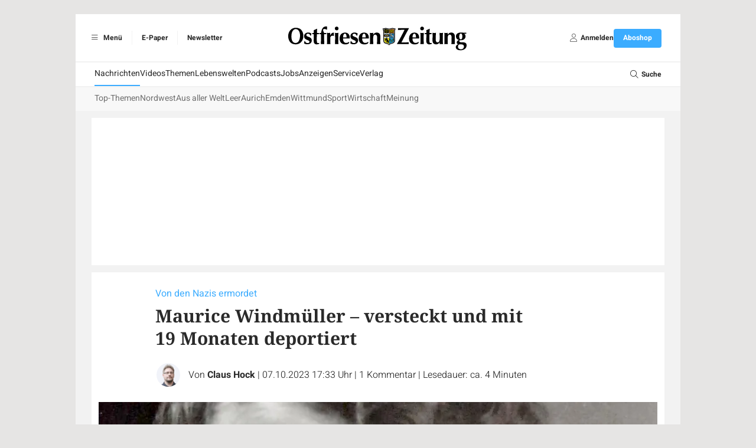

--- FILE ---
content_type: text/html; charset=UTF-8
request_url: https://www.oz-online.de/artikel/1408684/Maurice-Windmueller-versteckt-und-mit-19-Monaten-deportiert?utm_source=MZT&utm_content=1412984
body_size: 15848
content:
<!DOCTYPE html>
<html lang="de">
    <head>
        <meta charset="UTF-8">
        <meta http-equiv="X-UA-Compatible" content="IE=edge">
        <meta name="viewport" content="width=device-width, initial-scale=1.0">
        <link rel="preconnect" href="https://fonts-static.zgo.de" />
        <link href="https://fonts.zgo.de/css2?family=Noto+Serif:ital,wght@0,400;0,700;1,400;1,700&amp;display=swap" rel="stylesheet" />
        <link href="https://fonts.zgo.de/css2?family=Noto+Sans:ital,wght@0,400;0,700;1,400;1,700&amp;display=swap" rel="stylesheet" />
        <link href="https://fonts.zgo.de/css2?family=Heebo:wght@200;300;400;500;600;700&amp;display=swap" rel="stylesheet">
        <title>Von den Nazis ermordet: Maurice Windmüller - versteckt und mit 19 Monaten deportiert - Ostfriesen-Zeitung</title>
        <meta name="twitter:card" content="summary" />
                    <meta name="twitter:site" content="@oz_online_de" />
            <meta name="twitter:creator" content="@oz_online_de" />
        
                        <meta name="facebook-domain-verification" content="ww58uag3mnm1ykz3zedmq8rz5df6uk" />
            
                    <meta property="og:image" content="https://www.oz-online.de/media/webartikel/1408684/big/50c95a28e1384b964b7f-98bbeb6b582fa0e8.jpg">
        <meta property="og:url" content="https://www.oz-online.de/artikel/1408684/Maurice-Windmueller-versteckt-und-mit-19-Monaten-deportiert">
    <meta property="og:title" content="Von den Nazis ermordet: Maurice Windmüller - versteckt und mit 19 Monaten deportiert">
    <meta property="og:description" content="Maurice Windmüller wurde im Alter von 19 Monaten von den Nazis in Auschwitz umgebracht. Erst mehr als 80 Jahre später wird klar, was dem Baby in seinem kurzen Leben alles widerfahren ist. Teil 2.">

    <meta name="description" content="Maurice Windmüller wurde im Alter von 19 Monaten von den Nazis in Auschwitz umgebracht. Erst mehr als 80 Jahre später wird klar, was dem Baby in seinem kurzen Leben alles widerfahren ist. Teil 2." />

    <link rel="canonical" href="https://www.oz-online.de/artikel/1408684/Maurice-Windmueller-versteckt-und-mit-19-Monaten-deportiert">

    <script type="application/ld+json">{"@context":"https://schema.org","@type":"NewsArticle","url":"https://www.oz-online.de/artikel/1408684/Maurice-Windmueller-versteckt-und-mit-19-Monaten-deportiert","mainEntityOfPage":"https://www.oz-online.de/artikel/1408684/Maurice-Windmueller-versteckt-und-mit-19-Monaten-deportiert","inLanguage":"de","headline":"Von den Nazis ermordet: Maurice Windmüller - versteckt und mit 19 Monaten deportiert","description":"Maurice Windmüller wurde im Alter von 19 Monaten von den Nazis in Auschwitz umgebracht. Erst mehr als 80 Jahre später wird klar, was dem Baby in seinem kurzen Leben alles widerfahren ist. Teil 2.","isAccessibleForFree":true,"author":[{"@type":"Person","name":"Claus Hock","image":"https://www.oz-online.de/media/autor/24/image/65637031dc03d651d51e-9bc540ad21bcb20b.png","url":"https://www.oz-online.de/autor/24/Claus-Hock"}],"commentCount":1,"datePublished":"2023-10-07T17:33:00+02:00","image":"https://www.oz-online.de/media/webartikel/1408684/big/50c95a28e1384b964b7f-98bbeb6b582fa0e8.jpg","dateModified":"2023-10-07T17:33:00+02:00","contentLocation":{"@type":"Place","geo":{"@type":"GeoCoordinates","latitude":"53.359402899999999","longitude":"7.206009500000000"}},"text":"Emden/Niederlande - Dies ist die Geschichte von Maurice Windmüller, geboren am 14. Juli 1942 in Groningen. April 1943: Fotos zeigen ihn als Baby bei der Familie Weersing in Groningen. Hier wurde er wohl vor den Nationalsozialisten in den besetzten Niederlanden versteckt. Nur ein paar Wochen oder auch nur Tage nach den Aufnahmen ist Maurice bereits im Durchgangslager Westerbork in den Niederlanden.\n          Seit einigen Monaten gibt es neue Erkenntnisse zum Leben von Maurice Windmüller, einem Verwandten von Max Windmüller. Diese Zeitung hat Schülerinnen und Schüler des Max-Windmüller-Gymnasiums in Emden bei einer Reise in die Niederlande begleitet. Wir erzählen die Geschichte von Maurice, die geprägt ist von Unklarheiten und Episoden der Hoffnung inmitten der Greuel der NS-Zeit.\n          \n            Buchrecherchen werfen neues Licht auf Maurices Leben\n          \n          Maurice war keine vier Monate alt, als er versteckt wurde. Zuflucht fand er entweder direkt im November 1942 - als seine Eltern deportiert wurden - oder erst später bei der Familie Weersing in Groningen. Wie der Historiker Ron van Hasselt in seinem Buch „Uitgesloten“ (deutsch: Ausgeschlossen) herausgefunden hat, ist nicht nur unbekannt, wie Maurice zu der Familie gekommen ist. Vielmehr ist auch unklar, warum Maurice sein Versteck verlassen musste und am 29. April 1943 ins Durchgangslager Westerbork gebracht wurde. Wir fassen die Ergebnisse der Recherchen von van Hasselt und des Max-Windmüller-Gymnasiums zusammen.\n          \n            Widersprüchliche Geschichten\n          \n          Die Familie Weersing war nicht jüdischen Glaubens, sie waren Christen. „Bekannte von Bekannten“ sollen Leo Weersing und seine Frau damals gefragt haben, ob sie ein Baby aufnehmen könnten. Wann das war und wie lange sich vielleicht noch andere Menschen um Maurice gekümmert haben, ist bisher nicht nachvollziehbar.\n          Seit Juli 1941 wurden niederländische oder sich in den Niederlanden aufhaltende Juden systematisch ins Durchgangslager Westerbork deportiert. Von Westerbork aus soll Ruth Windmüller-Kornblum, Maurices Mutter, 1943 Kontakt mit der Familie Weersing aufgenommen haben. So erzählte man es sich über Jahrzehnte in der Familie. Ruth wolle ihr Kind wiedersehen, Maurice wieder bei sich haben.\n          Doch zu diesem Zeitpunkt war Ruth bereits in Auschwitz ermordet worden. Ruth und ihr Mann Salomon waren nur 18 Tage in Westerbork, bevor sie am 30. November 1942 nach Auschwitz deportiert wurden.\n          Die Erzählungen, die in der Familie Weersing überliefert sind, sind aber auch noch in anderen Details widersprüchlich. So soll die Schwester von Leo Weersing den kleinen Maurice im März 1943 zum Polizeirevier am Martini-Friedhof gebracht haben. „Dort stand ein Bus, um Bewohner von Beth Zekenim, das Altenheim bei Schoolholm, nach Westerbork zu transportieren. Einem von diesen Bewohnern hat sie Maurice mitgegeben (mit einem Fläschchen Milch für unterwegs). Diese Person hat sich um ihn gekümmert“, schreibt van Hasselt. Doch auch das kann nicht stimmen: Maurice wurde erst am 29. April 1943 in Westerbork registriert. Die letzten Bewohner von Beth Zekenim, dem jüdischen Altersheim in Groningen, wurden am 9. März 1943 nach Westerbork transportiert und in den folgenden Tagen im Lager registriert.\n          \n            Nur Vermutungen, keine Antworten\n          \n          Wie also kam Maurice nach Westerbork? Warum musste er sein Versteck verlassen? Antworten darauf gibt es keine. Es gibt nur Vermutungen. Wurde Maurice verraten? Immerhin dürfte auch den Nachbarn der Weersings nicht entgangen sein, dass es plötzlich – ohne vorangegangene Schwangerschaft – „Nachwuchs“ im Haus gab.\n          Die Familie Weersing, das zeigen nicht zuletzt die Fotos, hat offenbar kein großes Geheimnis aus dem „Nachwuchs“ gemacht. Wie Erik Weersing im Gespräch erklärt, ist davon auszugehen, dass die Nachbarn recht genau wussten, warum da plötzlich ein Baby war. Es wäre aber auch möglich, so eine Theorie, dass die gemachten Fotos die Behörden auf das Baby aufmerksam gemacht haben – sei es durch den Fotografen, durch den Entwickler oder andere Personen.\n          \n            29. April 1943: Die penible Buchführung im Durchgangslager Westerbork registriert Maurice als „Maurits“ Windmüller. Maurice ist noch kein Jahr alt. In Westerbork wird er unter anderem von Clara Asscher-Pinkhof betreut – und sie versucht ihn auch zu retten. Darum geht es im nächsten Teil dieser Artikel-Reihe."}</script>

                <style>
            [x-cloak] { display: none !important; visibility: hidden; opacity: 0; }
        </style>

                    <link rel="stylesheet" href="/build/597.22ded829.css" data-turbo-track="reload"><link rel="stylesheet" href="/build/app.c35cfa08.css" data-turbo-track="reload">
        
                        <script>
(function(w,d,s,l,i){w[l]=w[l]||[];w[l].push({'gtm.start': new Date().getTime(),event:'gtm.js'});var f=d.getElementsByTagName(s)[0], j=d.createElement(s),dl=l!='dataLayer'?'&l='+l:'';j.async=true;j.src='https://www.googletagmanager.com/gtm.js?id='+i+dl;f.parentNode.insertBefore(j,f);})(window,document,'script','dataLayer','GTM-M8KZCTP');
</script>
        
                    <script src="/build/runtime.ae74e268.js" defer data-turbo-track="reload"></script><script src="/build/25.160abc8e.js" defer data-turbo-track="reload"></script><script src="/build/597.b0169c63.js" defer data-turbo-track="reload"></script><script src="/build/app.abfc8060.js" defer data-turbo-track="reload"></script>
        
                        <script type="text/javascript">
        var adHandler = adHandler || { cmd: [] };
                adHandler.cmd.push(function () {
                            adHandler.service.setTargeting("articleId", "1408684");
                        adHandler.service.request();

            if (screen['orientation']) {
                screen.orientation.addEventListener("change", function(e) {
                    adHandler.service.destroy();
                    adHandler.service.request();
                });
            }
        });
    </script>

            <script async type="text/javascript" src=/clickperformance/OZ_Artikel-Standard.js?v=45354aae></script>
    
    
                                        
        <link rel="shortcut icon" href="/build/images/logos/favicon_oz.370ef187.ico" type="image/x-icon">
        <link rel="apple-touch-icon" href="/build/images/logos/apple-touch-icons/OZ/apple-touch-icon-57x57.ee6dd9ba.png" />
        <link rel="apple-touch-icon" sizes="72x72" href="/build/images/logos/apple-touch-icons/OZ/apple-touch-icon-72x72.35f36478.png" />
        <link rel="apple-touch-icon" sizes="114x114" href="/build/images/logos/apple-touch-icons/OZ/apple-touch-icon-114x114.75607d35.png" />
        <link rel="apple-touch-icon" sizes="144x144" href="/build/images/logos/apple-touch-icons/OZ/apple-touch-icon-144x144.75235fd8.png" />

        <script async id="ebx" src="//applets.ebxcdn.com/ebx.js"></script>
            
        <script>
            window.originalAccept = "text\/html,application\/xhtml+xml,application\/xml;q=0.9,image\/webp,image\/apng,*\/*;q=0.8,application\/signed-exchange;v=b3;q=0.9"
        </script>
    </head>

        <body class="bg-default" data-page="article" data-t-p="OZ" data-turbo="false">
                    
                            <noscript><iframe src="https://www.googletagmanager.com/ns.html?id=GTM-M8KZCTP" height="0" width="0" style="display:none;visibility:hidden"></iframe></noscript>
                        <script>

        window.ga=window.ga||function(){(ga.q=ga.q||[]).push(arguments)};ga.l=+new Date;

ga('create', '', {
    cookieDomain: 'auto',
});

ga('set', 'anonymizeIp', true);

ga('set', 'userId', null);
ga('set', 'dimension4', null);
ga('set', 'dimension1', "1408684");

    window.dataLayer = window.dataLayer || [];
    dataLayer.push(
        {"contentType":"article","contentIsPaywall":false,"articleType":"free","articleId":"1408684","articleRessorts":["Emden"],"articleRessortIds":[29],"articleTags":[],"userId":null,"userType":"anonym"}
    );

ga('send', 'pageview');
</script>
        
        
                
        <div class="min-h-screen drawer" x-data="{ drawerOpen: false }" @drawer-open.window="drawerOpen = true" @drawer-close.window="drawerOpen = false">
    <input id="app-drawer" type="checkbox" class="drawer-toggle" aria-label="Navigation öffnen" x-model="drawerOpen">

    <div class="drawer-content">
                        <div class="container mx-auto max-w-5xl lg:pt-6"><div id="ZGO-Ads_Offcontent-Left-Wrap"  class="adw bg-white relative flex justify-center items-center" data-label-mode="none">
    <div id="ZGO-Ads_Offcontent-Left" class="ad flex justify-center items-center"></div>
</div>

                        <div id="ZGO-Ads_Offcontent-Right-Wrap"  class="adw bg-white relative flex justify-center items-center" data-label-mode="none">
    <div id="ZGO-Ads_Offcontent-Right" class="ad flex justify-center items-center"></div>
</div>
<header class="bg-light print:hidden sticky top-0 w-full z-20 lg:static">
    <div class="w-full bg-white border-b lg:border-b-0 border-accent-gray-light flex items-center px-4 py-2 lg:py-6 relative justify-between">
                <ul class="hidden lg:flex divide-x divide-accent-gray-lightest font-heebo text-xs font-bold">
            <li class="h-6 flex items-center gap-1">
                <label for="app-drawer" title="Menü" tabindex="0" @keyup.enter="$dispatch('drawer-open')" @keyup.space="$dispatch('drawer-open')" class="cursor-pointer ps-1 pe-4">
                    <span class="inline-flex items-center justify-center h-6 w-6">
                        <i class="fal fa-bars"></i>
                    </span>
                    Menü
                </label>
            </li>
            <li class="h-6 flex items-center">
                                        <a href="https://epaper.oz-online.de" title="E-Paper" target="_blank" rel="noopener" class="px-4">E-Paper</a>
                                </li>
                                <li class="h-6 flex items-center">
                        <a href="/-service/newsletter" title="Newsletter" target="_blank" rel="noopener" class="px-4">Newsletter</a>
                    </li>
                        </ul>

                <label
            for="app-drawer"
            title="Menü"
            tabindex="0"
            @keyup.enter="$dispatch('drawer-open')"
            @keyup.space="$dispatch('drawer-open')"
            class="lg:hidden text-lg flex flex-col justify-center items-center cursor-pointer"
        >
            <i class="fal fa-bars text-base text-accent-gray-light"></i>
            <span class="text-9px  text-accent-gray-warm font-heebo uppercase">Menü</span>
        </label>

                <div class="absolute left-1/2 -translate-x-1/2" role="banner">
            <a href="/">
                                        <img class="h-6 lg:h-[45px] w-auto" src="/build/images/logos/logo-header-oz.74dc609f.svg" width="310" height="45" alt="Logo" />
                                </a>
        </div>

                            <a
    href="/benutzer/login?redirect-url=/artikel/1408684/Maurice-Windmueller-versteckt-und-mit-19-Monaten-deportiert?utm_source%3DMZT%26utm_content%3D1412984"
    class="lg:hidden text-lg flex flex-col justify-center items-center"
    rel="nofollow"
    onclick="document.querySelector('#login-modal').showModal() ; return false"
>                    <i class="fal fa-user text-base text-accent-gray-light"></i>
                    <span class="text-9px text-accent-gray-warm font-heebo uppercase">Anmelden</span>
                </a>
        
                <ul class="hidden lg:flex items-center gap-6 font-heebo px-4 h-8">
            <li>
                                    <a
    href="/benutzer/login?redirect-url=/artikel/1408684/Maurice-Windmueller-versteckt-und-mit-19-Monaten-deportiert?utm_source%3DMZT%26utm_content%3D1412984"
    class=""
    rel="nofollow"
    onclick="document.querySelector('#login-modal').showModal() ; return false"
>                            <div class="flex items-center gap-1">
                                <span class="inline-flex items-center justify-center h-6 w-6">
                                    <i class="fal fa-user text-sm text-accent-gray"></i>
                                </span>
                                <span class="text-xs font-bold">Anmelden</span>
                            </div>
                        </a>
                            </li>
            <li>
                <a
         href="https://shop.oz-online.de/go"            class="relative select-none font-heebo cursor-pointer rounded inline-flex items-center justify-center px-4 py-2 text-xs leading-tight bg-secondary text-white hover:bg-primary min-h-[2rem] font-bold transition-colors"
            data-controller="button"
        >
    <span data-button-target="icon">
        </span><span data-button-target="content">
    <span class="">Aboshop</span>    </span>
</a>

            </li>
        </ul>
    </div>

    <div id="menu" class="hidden lg:block mt-0.5">
        <nav class="main-navigation font-heebo bg-white min-h-[2.5rem] flex gap-4 px-8 relative" role="navigation">
        <ul class="flex-1 flex gap-8 overflow-auto whitespace-nowrap">                    <li  class="text-sm text-default [&amp;_&gt;_*]:transition-colors [&amp;_&gt;_*]:flex [&amp;_&gt;_*]:items-center [&amp;_&gt;_*]:h-[2.5rem] [&amp;_&gt;_*]:border-b-2 [&amp;_&gt;_a]:hover:border-secondary [&amp;_&gt;_*]:border-secondary">            <a href="/">Nachrichten</a>    </li>

                                <li  class="text-sm text-default [&amp;_&gt;_*]:transition-colors [&amp;_&gt;_*]:flex [&amp;_&gt;_*]:items-center [&amp;_&gt;_*]:h-[2.5rem] [&amp;_&gt;_*]:border-b-2 [&amp;_&gt;_a]:hover:border-secondary [&amp;_&gt;_*]:border-transparent">            <a href="/video/">Videos</a>    </li>

                                <li  class="text-sm text-default [&amp;_&gt;_*]:transition-colors [&amp;_&gt;_*]:flex [&amp;_&gt;_*]:items-center [&amp;_&gt;_*]:h-[2.5rem] [&amp;_&gt;_*]:border-b-2 [&amp;_&gt;_a]:hover:border-secondary [&amp;_&gt;_*]:border-transparent">            <a href="/themen">Themen</a>    </li>

                                <li  class="text-sm text-default [&amp;_&gt;_*]:transition-colors [&amp;_&gt;_*]:flex [&amp;_&gt;_*]:items-center [&amp;_&gt;_*]:h-[2.5rem] [&amp;_&gt;_*]:border-b-2 [&amp;_&gt;_a]:hover:border-secondary [&amp;_&gt;_*]:border-transparent">            <a href="/lebenswelten">Lebenswelten</a>    </li>

                                <li  class="text-sm text-default [&amp;_&gt;_*]:transition-colors [&amp;_&gt;_*]:flex [&amp;_&gt;_*]:items-center [&amp;_&gt;_*]:h-[2.5rem] [&amp;_&gt;_*]:border-b-2 [&amp;_&gt;_a]:hover:border-secondary [&amp;_&gt;_*]:border-transparent">            <a href="/podcasts">Podcasts</a>    </li>

                                <li  class="text-sm text-default [&amp;_&gt;_*]:transition-colors [&amp;_&gt;_*]:flex [&amp;_&gt;_*]:items-center [&amp;_&gt;_*]:h-[2.5rem] [&amp;_&gt;_*]:border-b-2 [&amp;_&gt;_a]:hover:border-secondary [&amp;_&gt;_*]:border-transparent">            <a href="/jobs">Jobs</a>    </li>

                                <li  class="text-sm text-default [&amp;_&gt;_*]:transition-colors [&amp;_&gt;_*]:flex [&amp;_&gt;_*]:items-center [&amp;_&gt;_*]:h-[2.5rem] [&amp;_&gt;_*]:border-b-2 [&amp;_&gt;_a]:hover:border-secondary [&amp;_&gt;_*]:border-transparent">            <a href="/-anzeigen/uebersicht">Anzeigen</a>    </li>

                                <li  class="text-sm text-default [&amp;_&gt;_*]:transition-colors [&amp;_&gt;_*]:flex [&amp;_&gt;_*]:items-center [&amp;_&gt;_*]:h-[2.5rem] [&amp;_&gt;_*]:border-b-2 [&amp;_&gt;_a]:hover:border-secondary [&amp;_&gt;_*]:border-transparent">            <a href="/-service/uebersicht">Service</a>    </li>

                                <li  class="text-sm text-default [&amp;_&gt;_*]:transition-colors [&amp;_&gt;_*]:flex [&amp;_&gt;_*]:items-center [&amp;_&gt;_*]:h-[2.5rem] [&amp;_&gt;_*]:border-b-2 [&amp;_&gt;_a]:hover:border-secondary [&amp;_&gt;_*]:border-transparent">            <a href="/kontakt">Verlag</a>    </li>

            </ul><div class="shrink-0">
            <label for="search-input" class="h-10 flex items-center gap-1 cursor-pointer">
                <span class="inline-flex items-center justify-center h-6 w-6">
                    <i class="fal fa-search text-sm"></i>
                </span>
                <span class="text-xs font-bold">Suche</span>
            </label>

                <form name="search" method="post" action="/suche" class="transition-opacity opacity-0 pointer-events-none focus-within:opacity-100 focus-within:pointer-events-auto absolute inset-0 z-10 bg-white">

<div class="w-full grid grid-cols-2">
                    <div id="nav-search-form" class="col-start-2 border-l border-accent-gray-light">
                        <input
                            id="search-input"
                            name="search[searchText]"
                            class="ps-3 pe-14 w-full h-10 transition-colors outline-none text-sm text-accent-gray"
                            type="text"
                            autocomplete="search"
                            aria-label="Ihr Suchbegriff"
                            placeholder="Ihr Suchbegriff"
                            @keyup.esc="document.activeElement?.blur()"
                        />

                        <button
                            id="search-submit"
                            type="submit"
                            aria-label="Suche absenden"
                            class="custom inline-flex items-center h-full w-14 absolute right-0 text-accent-gray-light focus:text-secondary"
                        >
                            <span class="flex items-center justify-center w-full h-5 border-l border-accent-gray-light">
                                <i class="far fa-search transition-colors"></i>
                            </span>
                        </button>
                    </div>
                </div>
            
    </form>
        </div>
    </nav><nav class="sub-navigation bg-[#f8f8f8] mt-0.5 font-heebo min-h-[2.5rem] px-8" role="navigation">
        <section class="h-full splide visible" data-controller="submenu" aria-label="Weitere Menüpunkte">
            <div class="splide__arrows">
                <button disabled class="splide__arrow splide__arrow--prev text-accent-gray hover:text-secondary text-sm transition-colors">
                    <i class="fal fa-angle-left"></i>
                </button>
                <button disabled class="splide__arrow splide__arrow--next text-accent-gray hover:text-secondary text-sm transition-colors">
                    <i class="fal fa-angle-right"></i>
                </button>
            </div>

            <div class="splide__track">
                <ul class="splide__list gap-6">                                        <li  class="splide__slide text-sm text-accent-gray-dark [&amp;_&gt;_*]:transition-colors [&amp;_&gt;_*]:flex [&amp;_&gt;_*]:items-center [&amp;_&gt;_*]:h-[2.5rem] [&amp;_&gt;_*]:border-b-2 [&amp;_&gt;_a]:hover:border-secondary [&amp;_&gt;_*]:border-transparent">            <a href="/">Top-Themen</a>    </li>

                                                                        <li  class="splide__slide text-sm text-accent-gray-dark [&amp;_&gt;_*]:transition-colors [&amp;_&gt;_*]:flex [&amp;_&gt;_*]:items-center [&amp;_&gt;_*]:h-[2.5rem] [&amp;_&gt;_*]:border-b-2 [&amp;_&gt;_a]:hover:border-secondary [&amp;_&gt;_*]:border-transparent">            <a href="/ressort/nordwest">Nordwest</a>    </li>

                                                                        <li  class="splide__slide text-sm text-accent-gray-dark [&amp;_&gt;_*]:transition-colors [&amp;_&gt;_*]:flex [&amp;_&gt;_*]:items-center [&amp;_&gt;_*]:h-[2.5rem] [&amp;_&gt;_*]:border-b-2 [&amp;_&gt;_a]:hover:border-secondary [&amp;_&gt;_*]:border-transparent">            <a href="/ressort/aus-aller-welt">Aus aller Welt</a>    </li>

                                                                        <li  class="splide__slide text-sm text-accent-gray-dark [&amp;_&gt;_*]:transition-colors [&amp;_&gt;_*]:flex [&amp;_&gt;_*]:items-center [&amp;_&gt;_*]:h-[2.5rem] [&amp;_&gt;_*]:border-b-2 [&amp;_&gt;_a]:hover:border-secondary [&amp;_&gt;_*]:border-transparent">            <a href="/ressort/leer">Leer</a>    </li>

                                                                        <li  class="splide__slide text-sm text-accent-gray-dark [&amp;_&gt;_*]:transition-colors [&amp;_&gt;_*]:flex [&amp;_&gt;_*]:items-center [&amp;_&gt;_*]:h-[2.5rem] [&amp;_&gt;_*]:border-b-2 [&amp;_&gt;_a]:hover:border-secondary [&amp;_&gt;_*]:border-transparent">            <a href="/ressort/aurich">Aurich</a>    </li>

                                                                        <li  class="splide__slide text-sm text-accent-gray-dark [&amp;_&gt;_*]:transition-colors [&amp;_&gt;_*]:flex [&amp;_&gt;_*]:items-center [&amp;_&gt;_*]:h-[2.5rem] [&amp;_&gt;_*]:border-b-2 [&amp;_&gt;_a]:hover:border-secondary [&amp;_&gt;_*]:border-transparent">            <a href="/ressort/emden">Emden</a>    </li>

                                                                        <li  class="splide__slide text-sm text-accent-gray-dark [&amp;_&gt;_*]:transition-colors [&amp;_&gt;_*]:flex [&amp;_&gt;_*]:items-center [&amp;_&gt;_*]:h-[2.5rem] [&amp;_&gt;_*]:border-b-2 [&amp;_&gt;_a]:hover:border-secondary [&amp;_&gt;_*]:border-transparent">            <a href="/ressort/wittmund">Wittmund</a>    </li>

                                                                        <li  class="splide__slide text-sm text-accent-gray-dark [&amp;_&gt;_*]:transition-colors [&amp;_&gt;_*]:flex [&amp;_&gt;_*]:items-center [&amp;_&gt;_*]:h-[2.5rem] [&amp;_&gt;_*]:border-b-2 [&amp;_&gt;_a]:hover:border-secondary [&amp;_&gt;_*]:border-transparent">            <a href="/ressort/sport">Sport</a>    </li>

                                                                        <li  class="splide__slide text-sm text-accent-gray-dark [&amp;_&gt;_*]:transition-colors [&amp;_&gt;_*]:flex [&amp;_&gt;_*]:items-center [&amp;_&gt;_*]:h-[2.5rem] [&amp;_&gt;_*]:border-b-2 [&amp;_&gt;_a]:hover:border-secondary [&amp;_&gt;_*]:border-transparent">            <a href="/ressort/wirtschaft">Wirtschaft</a>    </li>

                                                                        <li  class="splide__slide text-sm text-accent-gray-dark [&amp;_&gt;_*]:transition-colors [&amp;_&gt;_*]:flex [&amp;_&gt;_*]:items-center [&amp;_&gt;_*]:h-[2.5rem] [&amp;_&gt;_*]:border-b-2 [&amp;_&gt;_a]:hover:border-secondary [&amp;_&gt;_*]:border-transparent">            <a href="/ressort/meinung/">Meinung</a>    </li>

                                </ul>
            </div>
        </section>
    </nav>

    </div>
</header>

                    <div class="bg-light px-3 py-3 lg:px-[27px]"> 
                                                
                                                    <div id="ZGO-Ads_Top-Wrap"  class="adw bg-white relative flex justify-center items-center overflow-hidden text-center" data-label-mode="inner">
    <div id="ZGO-Ads_Top" class="ad flex justify-center items-center"></div>
</div>

                        
                                <article
        class="article-detail bg-white py-6 pb-12 px-3 print:py-0 mt-3"
        role="main" style="word-break: break-word"         x-data="{ player_sticky: false, player_loaded: false }"
        @play="player_sticky = true"
        @player-loaded="player_loaded = true"
    >
        
                    <h1 class="mb-5 lg:pl-24 lg:pr-48 print:pr-0 print:pl-0"><span class="block text-secondary font-heebo mb-2 text-sm lg:text-base">Von den Nazis ermordet&nbsp;</span><span class="font-bold text-3xl ">Maurice Windmüller – versteckt und mit 19 Monaten deportiert</span>
            </h1>
        
                <div class="lg:px-24 print:pl-0 flex items-center">
                                                                        <div class="group relative flex shrink-0 mr-3">
                                                                                                <img
        src="/media/autor/24/image/65637031dc03d651d51e-9bc540ad21bcb20b.webp"
        alt="Claus Hock"
         class="inline-block w-10 h-10 box-content overflow-hidden rounded-full border-2 border-white" style="background-color:#F1F3F9; z-index:10"
            >

                                        
                                        <div class="absolute rotate-45 hidden group-hover:block" style="width:30px; height:30px; right:-15px; bottom:-15px"></div>

                                        <div class="absolute top-full hidden group-hover:block" style="z-index:11">                         <div class="mt-2 relative" style="filter:drop-shadow(0 0px 4px rgba(0,0,0,0.12))">
                            <div class="absolute bg-white w-3 h-3 -top-1 rotate-45" style="left:16px"></div>
                            <div class="bg-white p-4 pr-6 rounded w-max space-y-4">
                                                                    
                                                                            <a href="/autor/24/Claus-Hock" class="group/item block">
                                                                                        <img
        src="/media/autor/24/image/65637031dc03d651d51e-9bc540ad21bcb20b.webp"
        alt="Claus Hock"
         class="inline-block w-10 h-10 box-content overflow-hidden rounded-full mr-2 group-hover/item:saturate-150" style="background-color:#F1F3F9;"
            >

                                        <span class="text-base font-heebo font-bold group-hover/item:text-secondary">Claus Hock</span>
                                    
                                        </a>
                                                                                                </div>
                        </div>
                    </div>
                </div>
            
                        <div class="text-sm lg:text-base font-heebo font-light first:[&_.delim]:hidden">
                                    <span class="delim">|</span>
                    <span>
                                                <div class="inline">
                            Von
                        <span class="font-normal"><a href="/autor/24/Claus-Hock" class="font-bold hover:text-secondary">Claus Hock</a><span></span></span>
        </div></span>                                    <span class="delim">|</span>
                    <span class="whitespace-nowrap">
                        07.10.2023 17:33 Uhr
                    </span>
                <span class="delim">|</span>
                    <span class="whitespace-nowrap">
                        <a
                            href="#comments-section"
                            class="hover:underline"
                            x-data
                            @click.prevent="document.querySelector($el.getAttribute('href'))?.scrollIntoView({behavior: 'smooth'})"
                        >
                            <span class="article-total-comments">1</span>
                            <span class="article-comments-text">Kommentar</span>
                        </a>
                    </span><span class="delim">|</span>
                    <span class="whitespace-nowrap">Lesedauer: ca. 4 Minuten</span>
                            </div>
        </div>


        
                            <div class="pt-6 pb-4">
                <div class="pb-4">
        <img
        src="/media/webartikel-image/5586947/image/9400d577098e2daa8d5b-84e711cea9291358.webp"
        alt="Eines der wenigen Fotos von Maurice Windmüller zeigt ihn bei der Familie Weersing. Foto: privat"
         class="w-full mb-2" style="object-fit: contain; aspect-ratio: 1.7793904208999"
            >

            <div class="text-accent-gray text-xs md:text-sm font-heebo">Eines der wenigen Fotos von Maurice Windmüller zeigt ihn bei der Familie Weersing. Foto: privat</div>
    </div>

            </div>
                        
        <div class="relative">
            <div class="lg:flex">
                <div class="lg:pt-2 hover:z-50 hover:relative" data-nosnippet>
                    <div class="flex lg:flex-col justify-between items-center lg:sticky lg:top-2 lg:space-y-4 mb-6 lg:mb-0 lg:w-20 print:hidden">
                        <span class="text-sm text-accent-gray text-center">Artikel teilen:</span>
                        <div class="flex lg:flex-col justify-center items-center space-x-4 lg:space-x-0 lg:space-y-4">
                            
<a href="https://www.facebook.com/share.php?u=https://www.oz-online.de/artikel/1408684/Maurice-Windmueller-versteckt-und-mit-19-Monaten-deportiert" target="_blank">
    <img class="w-8 lg:w-12 h-8 lg:h-12" src="/build/images/icons/facebook.2dddee29.svg" alt="Facebook" />
</a>

<a href="https://api.whatsapp.com/send?text=https://www.oz-online.de/artikel/1408684/Maurice-Windmueller-versteckt-und-mit-19-Monaten-deportiert" target="_blank">
    <img class="w-8 lg:w-12 h-8 lg:h-12" src="/build/images/icons/whatsapp.5b9c91bf.svg" alt="WhatsApp" />
</a>

<a href="mailto:?subject=Interessanter%20Artikel&body=https://www.oz-online.de/artikel/1408684/Maurice-Windmueller-versteckt-und-mit-19-Monaten-deportiert" class="bg-primary w-8 lg:w-12 h-8 lg:h-12 flex items-center justify-center rounded-full">
    <i class="fal fa-envelope text-white lg:text-xl" title="E-Mail"></i>
</a>

<button onclick="window.print()" class="hidden lg:flex bg-primary w-8 lg:w-12 h-8 lg:h-12 flex items-center justify-center rounded-full">
    <i class="fal fa-print text-white lg:text-xl" title="Drucken"></i>
</button>

                        </div>
                    </div>
                </div>


                <div class="lg:pl-4 lg:pr-48 space-y-6 content print:pr-0 print:pl-0 min-w-0 max-w-full">
                    <p class="font-bold">
                        Maurice Windmüller wurde im Alter von 19 Monaten von den Nazis in Auschwitz umgebracht. Erst mehr als 80 Jahre später wird klar, was dem Baby in seinem kurzen Leben alles widerfahren ist. Teil 2.
                    </p>

                                            <article id="article-text">
                            <p>Emden/Niederlande - Dies ist die Geschichte von Maurice Windmüller, geboren am 14. Juli 1942 in Groningen. April 1943: Fotos zeigen ihn als Baby bei der Familie Weersing in Groningen. Hier wurde er wohl vor den Nationalsozialisten in den besetzten Niederlanden versteckt. Nur ein paar Wochen oder auch nur Tage nach den Aufnahmen ist Maurice bereits im Durchgangslager Westerbork in den Niederlanden.<section>
    <div class="bg-secondary-50 p-4 font-heebo mb-4">
        <p>
            <span class="font-bold text-xl">Warum wir berichten</span>


          </p>
          <p>
            <b>Bereits im Juni</b> reisten Schülerinnen und Schüler des Max-Windmüller-Gymnasiums Emden zusammen mit Arie Windmüller, Neffe von Max Windmüller, in die Niederlande. Das gemeinsame Ziel: Mehr über Maurice erfahren. Denn erst im vergangenen Jahr und bis heute wurde klar: Was man über Maurices kurzes Leben zu wissen glaubte, stimmt nicht. Maurice überlebte seine Eltern, bevor er selbst von den Nazis in Auschwitz ermordet wurde.</p>
          <p>
            <b>Arie Windmüller </b>sah bei der Reise mit den Schülerinnen und Schülern aus Emden zum ersten Mal Bilder von Maurice aus dem Jahr 1943. Also aus einer Zeit, in der Maurice bisher bereits als tot galt.</p>
          <p>
            <b>Doch nicht nur</b> die neuen Erkenntnisse machen Maurices Geschichte zu einer besonderen. Maurice wurde geliebt und beschützt. Nicht nur von seinen Eltern, sondern auch von Fremden. Es gab Rettungsversuche, es gab Verrat – und es gibt bis heute viele Unklarheiten und Ungereimtheiten. Was bekannt ist und was nicht, das wollen wir in einer kleinen Artikel-Reihe darstellen. Am 11. Oktober sollte für Maurice ein Stolperstein in Emden verlegt werden. Die Verlegung wurde aufgrund des Angriffes von Hamas und Hisbollah auf Israel auf unbestimmte Zeit verschoben. Viele Verwandte von Maurice, die aus Israel anreisen wollten, können das Land aktuell nicht verlassen.</p>
    </div>
</section>

</p>
          <p>Seit einigen Monaten gibt es neue Erkenntnisse zum Leben von Maurice Windmüller, einem Verwandten von Max Windmüller. Diese Zeitung hat Schülerinnen und Schüler des Max-Windmüller-Gymnasiums in Emden bei einer Reise in die Niederlande begleitet. Wir erzählen die Geschichte von Maurice, die geprägt ist von Unklarheiten und Episoden der Hoffnung inmitten der Greuel der NS-Zeit.<div class="single-webartikel">
    
<article class="col-span-12 ">
    <div class="grid grid-cols-12 gap-x-2">
        <div class=" col-span-4 lg:col-span-3  order-2 mb-3 ">
            <div class="relative">
                    <a href="/artikel/1408420/Die-Geschichte-von-Maurice-Windmueller-als-juedisches-Baby-in-den-besetzten-Niederlanden?utm_source=Weblink&amp;utm_content=1408684" class="aspect-w-16 aspect-h-9 block">
            <img
        src="/media/webartikel/1408420/thumb/f5bb0561672e63dfa811-8c9c5fb6e45f8674.webp"
        alt=""
         class="w-full max-h-full object-cover"
         loading="lazy"     >
    </a>

            </div>
        </div>
        <div class=" col-span-8 lg:col-span-9  order-1 ">
                        <div class="text-sm text-secondary font-heebo pb-1">Ermordet von den Nazis</div>

                    <h2 class="font-bold text-lg leading-6"><a href="/artikel/1408420/Die-Geschichte-von-Maurice-Windmueller-als-juedisches-Baby-in-den-besetzten-Niederlanden?utm_source=Weblink&amp;utm_content=1408684">Die Geschichte von Maurice Windmüller – als jüdisches Baby in den besetzten Niederlanden</a>
    </h2>

        </div>
    </div>
</article>

</div>

</p>
          <p>
            <h2 class="font-bold text-xl title">Buchrecherchen werfen neues Licht auf Maurices Leben</h2>

          </p>
          <p>Maurice war keine vier Monate alt, als er versteckt wurde. Zuflucht fand er entweder direkt im November 1942 - als seine Eltern deportiert wurden - oder erst später bei der Familie Weersing in Groningen. Wie der Historiker Ron van Hasselt in seinem Buch „Uitgesloten“ (deutsch: Ausgeschlossen) herausgefunden hat, ist nicht nur unbekannt, wie Maurice zu der Familie gekommen ist. Vielmehr ist auch unklar, warum Maurice sein Versteck verlassen musste und am 29. April 1943 ins Durchgangslager Westerbork gebracht wurde. Wir fassen die Ergebnisse der Recherchen von van Hasselt und des Max-Windmüller-Gymnasiums zusammen.<div>
    <div class="font-base font-heebo text-2xl font-bold mt-2 mb-4">Video</div>
    
<div class="relative cursor-pointer" data-controller="video">
    <div class="aspect-w-16 aspect-h-9 " data-video-target="video">
                    <iframe id="ytplayer" width="100%" src="https://www.youtube.com/embed/Yp9Mq4fk87Y" frameborder="0" allow="accelerometer; autoplay; clipboard-write; encrypted-media; gyroscope; picture-in-picture; web-share" allowfullscreen loading=&quot;lazy&quot;></iframe>
            </div>
    </div>

    <div class="font-base font-heebo text-xl font-bold mt-4">Wie war der kleine Maurice Windmüller?</div>
    <div class="font-base font-heebo text-gray-500">05.10.2023</div>
</div>

</p>
          <p>
            <h2 class="font-bold text-xl title">Widersprüchliche Geschichten</h2>

          </p>
          
<div class="lg:float-right lg:-mr-24">
    
            <div class="text-center" style="min-width: 320px; min-height: 100px;">
        <div id="ZGO-Ads_Incontent-1-Wrap"  class="adw bg-white relative flex justify-center items-center overflow-hidden" data-label-mode="inner">
    <div id="ZGO-Ads_Incontent-1" class="ad flex justify-center items-center"></div>
</div>

    </div>
</div>
<p>Die Familie Weersing war nicht jüdischen Glaubens, sie waren Christen. „Bekannte von Bekannten“ sollen Leo Weersing und seine Frau damals gefragt haben, ob sie ein Baby aufnehmen könnten. Wann das war und wie lange sich vielleicht noch andere Menschen um Maurice gekümmert haben, ist bisher nicht nachvollziehbar.</p>
          <p>Seit Juli 1941 wurden niederländische oder sich in den Niederlanden aufhaltende Juden systematisch ins Durchgangslager Westerbork deportiert. Von Westerbork aus soll Ruth Windmüller-Kornblum, Maurices Mutter, 1943 Kontakt mit der Familie Weersing aufgenommen haben. So erzählte man es sich über Jahrzehnte in der Familie. Ruth wolle ihr Kind wiedersehen, Maurice wieder bei sich haben.</p>
          <p>Doch zu diesem Zeitpunkt war Ruth bereits in Auschwitz ermordet worden. Ruth und ihr Mann Salomon waren nur 18 Tage in Westerbork, bevor sie am 30. November 1942 nach Auschwitz deportiert wurden.</p>
          
<div class="lg:float-right lg:-mr-24">
    
            <div class="text-center" style="min-width: 320px; min-height: 100px;">
        <div id="ZGO-Ads_Incontent-2-Wrap"  class="adw bg-white relative flex justify-center items-center overflow-hidden" data-label-mode="inner">
    <div id="ZGO-Ads_Incontent-2" class="ad flex justify-center items-center"></div>
</div>

    </div>
</div>
<p>Die Erzählungen, die in der Familie Weersing überliefert sind, sind aber auch noch in anderen Details widersprüchlich. So soll die Schwester von Leo Weersing den kleinen Maurice im März 1943 zum Polizeirevier am Martini-Friedhof gebracht haben. „Dort stand ein Bus, um Bewohner von Beth Zekenim, das Altenheim bei Schoolholm, nach Westerbork zu transportieren. Einem von diesen Bewohnern hat sie Maurice mitgegeben (mit einem Fläschchen Milch für unterwegs). Diese Person hat sich um ihn gekümmert“, schreibt van Hasselt. Doch auch das kann nicht stimmen: Maurice wurde erst am 29. April 1943 in Westerbork registriert. Die letzten Bewohner von Beth Zekenim, dem jüdischen Altersheim in Groningen, wurden am 9. März 1943 nach Westerbork transportiert und in den folgenden Tagen im Lager registriert.</p>
          <p>
            <h2 class="font-bold text-xl title">Nur Vermutungen, keine Antworten</h2>

          </p>
          <p>Wie also kam Maurice nach Westerbork? Warum musste er sein Versteck verlassen? Antworten darauf gibt es keine. Es gibt nur Vermutungen. Wurde Maurice verraten? Immerhin dürfte auch den Nachbarn der Weersings nicht entgangen sein, dass es plötzlich – ohne vorangegangene Schwangerschaft – „Nachwuchs“ im Haus gab.</p>
          <p>Die Familie Weersing, das zeigen nicht zuletzt die Fotos, hat offenbar kein großes Geheimnis aus dem „Nachwuchs“ gemacht. Wie Erik Weersing im Gespräch erklärt, ist davon auszugehen, dass die Nachbarn recht genau wussten, warum da plötzlich ein Baby war. Es wäre aber auch möglich, so eine Theorie, dass die gemachten Fotos die Behörden auf das Baby aufmerksam gemacht haben – sei es durch den Fotografen, durch den Entwickler oder andere Personen.</p>
          <p>
            <i>29. April 1943: Die penible Buchführung im Durchgangslager Westerbork registriert Maurice als „Maurits“ Windmüller. Maurice ist noch kein Jahr alt. In Westerbork wird er unter anderem von Clara Asscher-Pinkhof betreut – und sie versucht ihn auch zu retten. Darum geht es im nächsten Teil dieser Artikel-Reihe.</i>
          </p><section class="bg-white mehr-zum-thema mt-10">
    <div class="font-bold font-heebo text-xl mb-2">Ähnliche Artikel</div>
    <div class="grid grid-cols-12 gap-4 border-dashed border-accent-gray-light border-t pt-6">
                                    
<article class="col-span-12 ">
    <div class="grid grid-cols-12 gap-x-2">
        <div class=" col-span-4 lg:col-span-3  order-2 mb-3 ">
            <div class="relative">
                    <a href="/artikel/1429417/Die-Geschichte-von-Maurice-Windmueller?utm_source=MZT_A&amp;utm_content=1408684" class="aspect-w-16 aspect-h-9 block">
            <img
        src="/media/webartikel/1429417/thumb/97d33f838b1a1cfc835d-1a5daa0c0281710a.webp"
        alt=""
         class="w-full max-h-full object-cover"
         loading="lazy"     >
    </a>

            </div>
        </div>
        <div class=" col-span-8 lg:col-span-9  order-1 ">
                        <div class="text-sm text-secondary font-heebo pb-1">Mein Lieblingsartikel 2023</div>

                    <h2 class="font-bold text-lg leading-6"><a href="/artikel/1429417/Die-Geschichte-von-Maurice-Windmueller?utm_source=MZT_A&amp;utm_content=1408684">Die Geschichte von Maurice Windmüller</a>
    </h2>

        </div>
    </div>
</article>

                                                
<article class="col-span-12 ">
    <div class="grid grid-cols-12 gap-x-2">
        <div class=" col-span-4 lg:col-span-3  order-2 mb-3 ">
            <div class="relative">
                    <a href="/artikel/1411144/Maurice-Windmueller-sein-Leben-endet-in-der-Gaskammer-von-Auschwitz?utm_source=MZT_A&amp;utm_content=1408684" class="aspect-w-16 aspect-h-9 block">
            <img
        src="/media/webartikel/1411144/thumb/d41c3336820c3e65b792-45527d78225f137c.webp"
        alt=""
         class="w-full max-h-full object-cover"
         loading="lazy"     >
    </a>

            </div>
        </div>
        <div class=" col-span-8 lg:col-span-9  order-1 ">
                        <div class="text-sm text-secondary font-heebo pb-1">Ermordet von Nazis</div>

                    <h2 class="font-bold text-lg leading-6"><a href="/artikel/1411144/Maurice-Windmueller-sein-Leben-endet-in-der-Gaskammer-von-Auschwitz?utm_source=MZT_A&amp;utm_content=1408684">Maurice Windmüller – sein Leben endet in der Gaskammer von Auschwitz</a>
    </h2>

        </div>
    </div>
</article>

                                                
<article class="col-span-12 ">
    <div class="grid grid-cols-12 gap-x-2">
        <div class=" col-span-4 lg:col-span-3  order-2 mb-3 ">
            <div class="relative">
                    <a href="/artikel/1411990/Maurice-Windmueller-offene-Fragen?utm_source=MZT_A&amp;utm_content=1408684" class="aspect-w-16 aspect-h-9 block">
            <img
        src="/media/webartikel/1411990/thumb/e10757cfa0c571b7d1a3-3e6668b9409c9450.webp"
        alt=""
         class="w-full max-h-full object-cover"
         loading="lazy"     >
    </a>

            </div>
        </div>
        <div class=" col-span-8 lg:col-span-9  order-1 ">
                        <div class="text-sm text-secondary font-heebo pb-1">Von den Nazis ermordet</div>

                    <h2 class="font-bold text-lg leading-6"><a href="/artikel/1411990/Maurice-Windmueller-offene-Fragen?utm_source=MZT_A&amp;utm_content=1408684">Maurice Windmüller – offene Fragen</a>
    </h2>

        </div>
    </div>
</article>

                                                
<article class="col-span-12 ">
    <div class="grid grid-cols-12 gap-x-2">
        <div class=" col-span-4 lg:col-span-3  order-2 mb-3 ">
            <div class="relative">
                    <a href="/artikel/1474529/Das-sind-die-Schicksale-von-20-juedischen-Leeranern?utm_source=MZT_A&amp;utm_content=1408684" class="aspect-w-16 aspect-h-9 block">
            <img
        src="/media/webartikel/1474529/thumb/90f09c19d9e85bf5f5f7-2f963ddcf6a4e7da.webp"
        alt=""
         class="w-full max-h-full object-cover"
         loading="lazy"     >
    </a>

            </div>
        </div>
        <div class=" col-span-8 lg:col-span-9  order-1 ">
                        <div class="text-sm text-secondary font-heebo pb-1">Neue Stolpersteine</div>

                    <h2 class="font-bold text-lg leading-6"><a href="/artikel/1474529/Das-sind-die-Schicksale-von-20-juedischen-Leeranern?utm_source=MZT_A&amp;utm_content=1408684">Das sind die Schicksale von 20 jüdischen Leeranern</a>
    </h2>

        </div>
    </div>
</article>

                        </div>
</section>


                        </article>
                        <div id="gtm-embed"></div>
                        <div class="clear-both"></div>
                                                            </div>
            </div>

                    </div>
    </article>

            <section class="bg-white py-6 pb-12 px-3 mt-4" id="comments-section">
            <div class="lg:px-24 print:px-0">
                
                <div class="font-heebo mt-6">
                    <div class="pb-4 font-heebo text-xs border-b border-dashed border-accent-gray-light mb-1">Alle Kommentare (<span class="article-total-comments">1</span>)</div>

                    <div id="article-comments-container" class="space-y-3">
                                                    <div
    class="py-4 border-b border-dashed border-accent-gray-light last:border-0 opacity-100"
    >
    <div class="font-bold font-heebo">Stefan Grensemann</div>
    <div class="text-sm">07.10.2023 23:31 Uhr</div>
    <div class="mt-2">
                    <p>Wie grausam und traurig. Dahin führt Faschismus, wenn auch viele das nicht sehen wollen.</p>

                        </div>
</div>

                                            </div>
                </div>
            </div>
        </section>

    
                    </div>

                    <footer class="bg-white border-t-4 border-secondary py-2 lg:px-2 lg:py-6 print:hidden" id="footer">
                        <div class="font-heebo text-sm my-2 lg:my-6 text-accent-gray-warm">
                            <div class="flex flex-col lg:justify-center center gap-x-2">
                                <span class="text-center">© ZGO Zeitungsgruppe Ostfriesland GmbH</span>
                                <span class="text-center m-auto" id="footer-links" style="max-width:80%">
                                            <ul>
            
                <li class="first inline-block after:content-[&#039;·&#039;] last:after:content-[&#039;&#039;]">        <a href="/-der-verlag/verlagsangaben">AGB</a>        
    </li>

    
                <li class="inline-block after:content-[&#039;·&#039;] last:after:content-[&#039;&#039;]">        <a href="/datenschutz">Datenschutz</a>        
    </li>

    
                <li class="inline-block after:content-[&#039;·&#039;] last:after:content-[&#039;&#039;]">        <a href="/-der-verlag/impressum">Impressum</a>        
    </li>

    
                <li class="inline-block after:content-[&#039;·&#039;] last:after:content-[&#039;&#039;]">        <a href="/barrierefreiheit">Barrierefreiheit</a>        
    </li>

    
                <li class="inline-block after:content-[&#039;·&#039;] last:after:content-[&#039;&#039;]">        <a href="/vertragskuendigung">Vertragskündigung</a>        
    </li>

    
                <li class="last inline-block after:content-[&#039;·&#039;] last:after:content-[&#039;&#039;]">        <a href="?cmpscreencustom" rel="nofollow" data-controller="cmp" data-action="click-&gt;cmp#showPreferences:prevent">Datenschutzeinstellungen</a>        
    </li>


    </ul>

                                </span>
                            </div>
                            <div class="text-center">Technische Umsetzung durch <a href="https://www.actiview.de/webentwicklung" title="Agentur für individuelle Webentwicklung & UX/UI-Design">ActiView GmbH</a></div>
                        </div>
                    </footer>
                </div>

                                    <div
    x-data="{ active_tab: 'login' }"
        @show-login-modal.window="active_tab = 'login'; $refs.dialog.showModal()"
    @show-registration-modal.window="active_tab = 'registration'; $refs.dialog.showModal()"
>
    <dialog
        id="login-modal"
        class="
            bg-white overflow-visible m-0 lg:m-auto lg:mt-[15vh]
            max-w-full w-full lg:w-96 max-h-screen h-full lg:h-[revert]
            flex fixed transition-opacity duration-200 opacity-0 open:opacity-100
        "
        @click="$event.target === $el && $el.close()"
        x-ref="dialog"
        data-nosnippet
    >
                <div class="w-full h-full lg:h-auto">
                        <ul class="flex w-full" style="background-color: #F2F2F2">
                                    <li class="flex-grow p-3 text-center" :class="active_tab === 'login' && 'bg-white'" @click="active_tab = 'login'">
                        <button class="font-heebo font-bold text-base">Einloggen</button>
                    </li>
                                    <li class="flex-grow p-3 text-center" :class="active_tab === 'registration' && 'bg-white'" @click="active_tab = 'registration'">
                        <button class="font-heebo font-bold text-base">Registrieren</button>
                    </li>
                            </ul>

                        <div class="h-full lg:max-h-[70vh] overflow-x-hidden overflow-y-auto pb-20 lg:pb-0">
                                    <div x-show="active_tab === 'login'" >
                                                    <div
    class="p-5"
    x-init="$watch('currLogin', () => changeResetUrlParam())"
    x-data="{
        currLogin: '',
        resetUrl: '/passwort/vergessen/',
        changeResetUrlParam() {
            const url = new URL(this.resetUrl, location.href);
            url.searchParams.set('email', this.currLogin);
            this.resetUrl = url.toString();
        },
        isSubmitted: false,
    }"
    >
    <form name="login" method="post" action="/benutzer/login?redirect-url=/artikel/1408684/Maurice-Windmueller-versteckt-und-mit-19-Monaten-deportiert?utm_source%3DMZT%26utm_content%3D1412984" @submit="isSubmitted = true">

    <div class="group mb-6"><label class="text-xs mb-1.5 block font-heebo group-focus-within:text-secondary required" for="login_username">Benutzername oder E-Mail</label><div
        class="relative w-full"
            >
        <input type="text" id="login_username" name="login[username]" required="required" autofocus="autofocus" autocomplete="email" x-model="currLogin" class="rounded border bg-white focus:outline-none focus:border-secondary p-2.5 w-full font-heebo text-base lg:text-sm" />    </div></div>

    <div class="group mb-6"><label class="text-xs mb-1.5 block font-heebo group-focus-within:text-secondary required" for="login_password">Passwort</label><div
        class="relative w-full"
                    data-controller="form--password-reveal"
            data-form--password-reveal-show-class="far fa-eye"
            data-form--password-reveal-hide-class="far fa-eye-slash"
            >
        <input type="password" id="login_password" name="login[password]" required="required" autocomplete="current-password" data-form--password-reveal-target="input" class="rounded border bg-white focus:outline-none focus:border-secondary p-2.5 w-full font-heebo text-base lg:text-sm pr-9" /><span class="icon absolute top-0 right-0 h-full flex items-center pr-2 text-gray-400">
                <i
                    class="far fa-eye cursor-pointer hover:text-primary"
                                            data-form--password-reveal-target="toggle"
                        data-action="click->form--password-reveal#toggle"
                                    ></i>
            </span>
            </div></div>

    <div>
        <input type="submit" value="Anmelden" class="w-full hover:bg-primary" :disabled="isSubmitted"/>
    </div>
    </form>

    <div class="grid grid-cols-2 text-xs mt-5 font-heebo">
        <div class="">
            <a href="/passwort/vergessen/" :href="resetUrl" class="whitespace-nowrap hover:text-secondary">Passwort vergessen?</a>
        </div>
        <div class="text-right">
            <a
                href="/registrierung"
                class="whitespace-nowrap hover:text-secondary"
                data-tab-index="1"
            >Konto erstellen</a>
        </div>
    </div>
</div>

                                            </div>
                                    <div x-show="active_tab === 'registration'" x-cloak>
                                                    <div class="p-5">
    <turbo-frame id="frame_registration" src="/registrierung?redirect-url=/artikel/1408684/Maurice-Windmueller-versteckt-und-mit-19-Monaten-deportiert?utm_source%3DMZT%26utm_content%3D1412984" loading="lazy">
        <div class="text-sm text-gray-400 text-center mt-6">
            <i class="fas fa-spinner fa-spin"></i>
        </div>
    </turbo-frame>
</div>

                                            </div>
                            </div>
        </div>

        <form method="dialog" class="absolute bottom-0 left-0 right-0 flex justify-center mb-3 lg:-mb-10">
            <button
                class="
                    bg-[#F2F2F2] hover:bg-[#d6d6d6] rounded-full lg:shadow-[0_0_8px_3px_rgba(110,110,110,0.15)]
                    font-heebo text-sm text-black/65 border border-slate-300 lg:border-0
                    flex items-center
                "
            >
                <div class="pl-3 pr-2 mr-2 border-r border-r-slate-500/50 flex-grow-0">
                    <i class="far fa-xmark" style="margin-top: 3px;"></i>
                </div>
                <div class="pr-3 py-1">
                    Schließen
                </div>
            </button>
        </form>
    </dialog>
</div>

                
                                                                    </div>

    <div class="drawer-side z-20">
        <label for="app-drawer" class="drawer-overlay"></label>
        <aside class="font-heebo">
                        <div class="p-4 lg:p-6 pb-6">
                                <div class="flex items-center justify-between relative mb-6">
                    <label
                        for="app-drawer"
                        tabindex="0"
                        @keyup.enter="drawerOpen = false"
                        @keyup.space="drawerOpen = false"
                        class="h-6 w-6 inline-flex items-center justify-center cursor-pointer focus:ring-1 focus:ring-primary rounded sm:order-2"
                    >
                        <i class="fal fa-times text-sm"></i>
                    </label>

                    <div class="absolute left-1/2 -translate-x-1/2 sm:relative sm:translate-x-0 sm:left-0 sm:order-1" role="banner">
                        <a href="/">
                                                                <img class="h-6 lg:h-7 w-auto" src="/build/images/logos/logo-header-oz.74dc609f.svg" alt="Logo" />
                                                        </a>
                    </div>
                </div>

                    <form name="search" method="post" action="/suche" class="relative flex items-center">

<input
                        name="search[searchText]"
                        class="py-3 ps-3 pe-14 w-full h-full border border-accent-gray-light focus:border-secondary rounded transition-colors outline-none text-base text-accent-gray peer"
                        type="text"
                        autocomplete="search"
                        aria-label="Ihr Suchbegriff"
                        placeholder="Ihr Suchbegriff"
                    />
                                        <button
                        type="submit"
                        aria-label="Suche absenden"
                        class="custom inline-flex items-center h-full w-14 absolute right-0 text-accent-gray-light peer-focus:text-secondary focus:text-secondary"
                    >
                        <span class="flex items-center justify-center w-full h-5 border-l border-accent-gray-light">
                            <i class="far fa-search transition-colors"></i>
                        </span>
                    </button>
                
    </form>
            </div>

            <div class="mb-6">
                    <div class="font-heebo">        <ul role="navigation" class="root space-y-4">
                
                
                        <li class="collapse"><input type="checkbox" class="custom" id="drawer-navigation-1-Nachrichten" name="drawer-navigation-1-Nachrichten" aria-label="Nachrichten" /><div class="collapse-title flex justify-between border-l-4 border-secondary ps-5 ">
                <div class="flex-1 text-lg leading-8 [&_>_a:hover]:underline font-bold">                        <a href="/">Nachrichten</a>                </div>                    <label for="drawer-navigation-1-Nachrichten" class="collapse-button border-l border-accent-gray-light w-14 h-8 flex items-center justify-center shrink-0 cursor-pointer">
                        <i class="fal fa-angle-down text-secondary"></i>
                    </label>
                            </div>

                    <ul class="collapse-content mt-6 space-y-4 ms-6 my-2 border-l-2 border-accent-gray-light">
                
        
                        <li class=""><div class="collapse-title flex justify-between ps-6 ">
                <div class="flex-1 text-base [&_>_a:hover]:underline ">                        <a href="/">Top-Themen</a>                </div>            </div>

            
        </li>
    
        
        
                        <li class=""><div class="collapse-title flex justify-between ps-6 ">
                <div class="flex-1 text-base [&_>_a:hover]:underline ">                        <a href="/ressort/nordwest">Nordwest</a>                </div>            </div>

            
        </li>
    
        
                
                        <li class="collapse"><input type="checkbox" class="custom" id="drawer-navigation-2-Aus aller Welt" name="drawer-navigation-2-Aus aller Welt" aria-label="Aus aller Welt" /><div class="collapse-title flex justify-between ps-6 ">
                <div class="flex-1 text-base [&_>_a:hover]:underline ">                        <a href="/ressort/aus-aller-welt">Aus aller Welt</a>                </div>                    <label for="drawer-navigation-2-Aus aller Welt" class="collapse-button border-l border-accent-gray-light w-14 h-6 flex items-center justify-center shrink-0 cursor-pointer">
                        <i class="fal fa-angle-down text-secondary"></i>
                    </label>
                            </div>

                    <ul class="collapse-content mt-6 space-y-4 ms-6 my-2 border-l-2 border-accent-gray-light">
                
        
                        <li class=""><div class="collapse-title flex justify-between ps-6 ">
                <div class="flex-1 text-base [&_>_a:hover]:underline ">                        <a href="/ressort/aus-aller-welt/brennpunkte">Brennpunkte</a>                </div>            </div>

            
        </li>
    
        
        
                        <li class=""><div class="collapse-title flex justify-between ps-6 ">
                <div class="flex-1 text-base [&_>_a:hover]:underline ">                        <a href="/ressort/aus-aller-welt/boulevard">Boulevard</a>                </div>            </div>

            
        </li>
    
        
        
                        <li class=""><div class="collapse-title flex justify-between ps-6 ">
                <div class="flex-1 text-base [&_>_a:hover]:underline ">                        <a href="/ressort/aus-aller-welt/netzwelt">Netzwelt</a>                </div>            </div>

            
        </li>
    
        
        
                        <li class=""><div class="collapse-title flex justify-between ps-6 ">
                <div class="flex-1 text-base [&_>_a:hover]:underline ">                        <a href="/ressort/aus-aller-welt/wissenschaft">Wissenschaft</a>                </div>            </div>

            
        </li>
    

    </ul>

        </li>
    
        
        
                        <li class=""><div class="collapse-title flex justify-between ps-6 ">
                <div class="flex-1 text-base [&_>_a:hover]:underline ">                        <a href="/ressort/leer">Leer</a>                </div>            </div>

            
        </li>
    
        
        
                        <li class=""><div class="collapse-title flex justify-between ps-6 ">
                <div class="flex-1 text-base [&_>_a:hover]:underline ">                        <a href="/ressort/aurich">Aurich</a>                </div>            </div>

            
        </li>
    
        
        
                        <li class=""><div class="collapse-title flex justify-between ps-6 ">
                <div class="flex-1 text-base [&_>_a:hover]:underline ">                        <a href="/ressort/emden">Emden</a>                </div>            </div>

            
        </li>
    
        
        
                        <li class=""><div class="collapse-title flex justify-between ps-6 ">
                <div class="flex-1 text-base [&_>_a:hover]:underline ">                        <a href="/ressort/wittmund">Wittmund</a>                </div>            </div>

            
        </li>
    
        
                
                        <li class="collapse"><input type="checkbox" class="custom" id="drawer-navigation-2-Sport" name="drawer-navigation-2-Sport" aria-label="Sport" /><div class="collapse-title flex justify-between ps-6 ">
                <div class="flex-1 text-base [&_>_a:hover]:underline ">                        <a href="/ressort/sport">Sport</a>                </div>                    <label for="drawer-navigation-2-Sport" class="collapse-button border-l border-accent-gray-light w-14 h-6 flex items-center justify-center shrink-0 cursor-pointer">
                        <i class="fal fa-angle-down text-secondary"></i>
                    </label>
                            </div>

                    <ul class="collapse-content mt-6 space-y-4 ms-6 my-2 border-l-2 border-accent-gray-light">
                
        
                        <li class=""><div class="collapse-title flex justify-between ps-6 ">
                <div class="flex-1 text-base [&_>_a:hover]:underline ">                        <a href="/ressort/sport/lokales">Lokalsport</a>                </div>            </div>

            
        </li>
    
        
        
                        <li class=""><div class="collapse-title flex justify-between ps-6 ">
                <div class="flex-1 text-base [&_>_a:hover]:underline ">                        <a href="/ressort/sport/aus-aller-welt">Aus aller Welt</a>                </div>            </div>

            
        </li>
    

    </ul>

        </li>
    
        
                
                        <li class="collapse"><input type="checkbox" class="custom" id="drawer-navigation-2-Wirtschaft" name="drawer-navigation-2-Wirtschaft" aria-label="Wirtschaft" /><div class="collapse-title flex justify-between ps-6 ">
                <div class="flex-1 text-base [&_>_a:hover]:underline ">                        <a href="/ressort/wirtschaft">Wirtschaft</a>                </div>                    <label for="drawer-navigation-2-Wirtschaft" class="collapse-button border-l border-accent-gray-light w-14 h-6 flex items-center justify-center shrink-0 cursor-pointer">
                        <i class="fal fa-angle-down text-secondary"></i>
                    </label>
                            </div>

                    <ul class="collapse-content mt-6 space-y-4 ms-6 my-2 border-l-2 border-accent-gray-light">
                
        
                        <li class=""><div class="collapse-title flex justify-between ps-6 ">
                <div class="flex-1 text-base [&_>_a:hover]:underline ">                        <a href="/ressort/wirtschaft/lokales">Lokale Wirtschaft</a>                </div>            </div>

            
        </li>
    
        
        
                        <li class=""><div class="collapse-title flex justify-between ps-6 ">
                <div class="flex-1 text-base [&_>_a:hover]:underline ">                        <a href="/ressort/wirtschaft/aus-aller-welt">Aus aller Welt</a>                </div>            </div>

            
        </li>
    

    </ul>

        </li>
    
        
        
                        <li class=""><div class="collapse-title flex justify-between ps-6 ">
                <div class="flex-1 text-base [&_>_a:hover]:underline ">                        <a href="/ressort/meinung/">Meinung</a>                </div>            </div>

            
        </li>
    

    </ul>

        </li>
    
        
        
                        <li class=""><div class="collapse-title flex justify-between ps-6 ">
                <div class="flex-1 text-lg leading-8 [&_>_a:hover]:underline ">                        <a href="/video/">Videos</a>                </div>            </div>

            
        </li>
    
        
        
                        <li class=""><div class="collapse-title flex justify-between ps-6 ">
                <div class="flex-1 text-lg leading-8 [&_>_a:hover]:underline ">                        <a href="/themen">Themen</a>                </div>            </div>

            
        </li>
    
        
                
                        <li class="collapse"><input type="checkbox" class="custom" id="drawer-navigation-1-Lebenswelten" name="drawer-navigation-1-Lebenswelten" aria-label="Lebenswelten" /><div class="collapse-title flex justify-between ps-6 ">
                <div class="flex-1 text-lg leading-8 [&_>_a:hover]:underline ">                        <a href="/lebenswelten">Lebenswelten</a>                </div>                    <label for="drawer-navigation-1-Lebenswelten" class="collapse-button border-l border-accent-gray-light w-14 h-8 flex items-center justify-center shrink-0 cursor-pointer">
                        <i class="fal fa-angle-down text-secondary"></i>
                    </label>
                            </div>

                    <ul class="collapse-content mt-6 space-y-4 ms-6 my-2 border-l-2 border-accent-gray-light">
                
        
                        <li class=""><div class="collapse-title flex justify-between ps-6 ">
                <div class="flex-1 text-base [&_>_a:hover]:underline ">                        <a href="/lebenswelten">Übersicht</a>                </div>            </div>

            
        </li>
    
        
        
                        <li class=""><div class="collapse-title flex justify-between ps-6 ">
                <div class="flex-1 text-base [&_>_a:hover]:underline ">                        <a href="/lebenswelten/freizeit-und-feiern">Freizeit &amp; Feiern</a>                </div>            </div>

            
        </li>
    
        
        
                        <li class=""><div class="collapse-title flex justify-between ps-6 ">
                <div class="flex-1 text-base [&_>_a:hover]:underline ">                        <a href="/lebenswelten/wohnen-und-leben">Wohnen &amp; Leben</a>                </div>            </div>

            
        </li>
    
        
        
                        <li class=""><div class="collapse-title flex justify-between ps-6 ">
                <div class="flex-1 text-base [&_>_a:hover]:underline ">                        <a href="/lebenswelten/arbeit-und-soziales">Arbeit &amp; Soziales</a>                </div>            </div>

            
        </li>
    
        
        
                        <li class=""><div class="collapse-title flex justify-between ps-6 ">
                <div class="flex-1 text-base [&_>_a:hover]:underline ">                        <a href="/lebenswelten/auto-und-verkehr">Auto &amp; Verkehr</a>                </div>            </div>

            
        </li>
    
        
        
                        <li class=""><div class="collapse-title flex justify-between ps-6 ">
                <div class="flex-1 text-base [&_>_a:hover]:underline ">                        <a href="/lebenswelten/essen-und-trinken">Essen &amp; Trinken</a>                </div>            </div>

            
        </li>
    
        
        
                        <li class=""><div class="collapse-title flex justify-between ps-6 ">
                <div class="flex-1 text-base [&_>_a:hover]:underline ">                        <a href="/lebenswelten/gesundheit-und-fitness">Gesundheit &amp; Fitness</a>                </div>            </div>

            
        </li>
    
        
        
                        <li class=""><div class="collapse-title flex justify-between ps-6 ">
                <div class="flex-1 text-base [&_>_a:hover]:underline ">                        <a href="/lebenswelten/geld-und-steuern">Geld &amp; Steuern</a>                </div>            </div>

            
        </li>
    

    </ul>

        </li>
    
        
        
                        <li class=""><div class="collapse-title flex justify-between ps-6 ">
                <div class="flex-1 text-lg leading-8 [&_>_a:hover]:underline ">                        <a href="/podcasts">Podcasts</a>                </div>            </div>

            
        </li>
    
        
        
                        <li class=""><div class="collapse-title flex justify-between ps-6 ">
                <div class="flex-1 text-lg leading-8 [&_>_a:hover]:underline ">                        <a href="/jobs">Jobs</a>                </div>            </div>

            
        </li>
    
        
        
                        <li class="hidden lg:block"><div class="collapse-title flex justify-between ps-6 ">
                <div class="flex-1 text-lg leading-8 [&_>_a:hover]:underline ">                        <a href="/-anzeigen/uebersicht">Anzeigen</a>                </div>            </div>

            
        </li>
    
        
        
                        <li class="hidden lg:block"><div class="collapse-title flex justify-between ps-6 ">
                <div class="flex-1 text-lg leading-8 [&_>_a:hover]:underline ">                        <a href="/-service/uebersicht">Service</a>                </div>            </div>

            
        </li>
    
        
                
                        <li class="collapse"><input type="checkbox" class="custom" id="drawer-navigation-1-Verlag" name="drawer-navigation-1-Verlag" aria-label="Verlag" /><div class="collapse-title flex justify-between ps-6 ">
                <div class="flex-1 text-lg leading-8 [&_>_a:hover]:underline ">                        <a href="/kontakt">Verlag</a>                </div>                    <label for="drawer-navigation-1-Verlag" class="collapse-button border-l border-accent-gray-light w-14 h-8 flex items-center justify-center shrink-0 cursor-pointer">
                        <i class="fal fa-angle-down text-secondary"></i>
                    </label>
                            </div>

                    <ul class="collapse-content mt-6 space-y-4 ms-6 my-2 border-l-2 border-accent-gray-light">
                
        
                        <li class=""><div class="collapse-title flex justify-between ps-6 ">
                <div class="flex-1 text-base [&_>_a:hover]:underline ">                        <a href="/kontakt">Kontakt</a>                </div>            </div>

            
        </li>
    
        
        
                        <li class=""><div class="collapse-title flex justify-between ps-6 ">
                <div class="flex-1 text-base [&_>_a:hover]:underline ">                        <a href="https://zgo.de/" target="_blank">Der Verlag</a>                </div>            </div>

            
        </li>
    
        
        
                        <li class=""><div class="collapse-title flex justify-between ps-6 ">
                <div class="flex-1 text-base [&_>_a:hover]:underline ">                        <a href="/redaktion">Redaktion</a>                </div>            </div>

            
        </li>
    
        
        
                        <li class=""><div class="collapse-title flex justify-between ps-6 ">
                <div class="flex-1 text-base [&_>_a:hover]:underline ">                        <a href="/vertragskuendigung">Vertragskündigung</a>                </div>            </div>

            
        </li>
    
        
        
                        <li class=""><div class="collapse-title flex justify-between ps-6 ">
                <div class="flex-1 text-base [&_>_a:hover]:underline ">                        <a href="/-der-verlag/teilnahmebedingungen">Teilnahmebedingungen</a>                </div>            </div>

            
        </li>
    
        
        
                        <li class=""><div class="collapse-title flex justify-between ps-6 ">
                <div class="flex-1 text-base [&_>_a:hover]:underline ">                        <a href="/-der-verlag/verlagsangaben">AGB</a>                </div>            </div>

            
        </li>
    
        
                
                        <li class="collapse"><input type="checkbox" class="custom" id="drawer-navigation-2-Datenschutz" name="drawer-navigation-2-Datenschutz" aria-label="Datenschutz" /><div class="collapse-title flex justify-between ps-6 ">
                <div class="flex-1 text-base [&_>_a:hover]:underline ">                        <a href="/datenschutz">Datenschutz</a>                </div>                    <label for="drawer-navigation-2-Datenschutz" class="collapse-button border-l border-accent-gray-light w-14 h-6 flex items-center justify-center shrink-0 cursor-pointer">
                        <i class="fal fa-angle-down text-secondary"></i>
                    </label>
                            </div>

                    <ul class="collapse-content mt-6 space-y-4 ms-6 my-2 border-l-2 border-accent-gray-light">
                
        
                        <li class=""><div class="collapse-title flex justify-between ps-6 ">
                <div class="flex-1 text-base [&_>_a:hover]:underline ">                        <a href="/datenschutz">Datenschutzerklärung</a>                </div>            </div>

            
        </li>
    
        
        
                        <li class=""><div class="collapse-title flex justify-between ps-6 ">
                <div class="flex-1 text-base [&_>_a:hover]:underline ">                        <a href="?cmpscreencustom" rel="nofollow" data-controller="cmp" data-action="click-&gt;cmp#showPreferences:prevent">Datenschutzeinstellungen</a>                </div>            </div>

            
        </li>
    

    </ul>

        </li>
    
        
        
                        <li class=""><div class="collapse-title flex justify-between ps-6 ">
                <div class="flex-1 text-base [&_>_a:hover]:underline ">                        <a href="/-der-verlag/impressum">Impressum</a>                </div>            </div>

            
        </li>
    

    </ul>

        </li>
    

    </ul>
</div>

            </div>

            <div class="px-4 lg:px-6 py-4">
                                <div class="grid grid-cols-2 gap-4 mb-4">
                                                <a
        target="_blank"
        class="flex items-center gap-2 px-2 py-3 bg-accent-gray-lightest hover:bg-accent-gray-light/75 rounded transition-colors text-sm font-bold"
        href="https://epaper.oz-online.de"
    >
        <span class="inline-flex items-center justify-center h-6 w-6 text-accent-gray">
            <i class="fal fa-newspaper"></i>
        </span>
        E-Paper
    </a>
                            <a
        target="_blank"
        class="flex items-center gap-2 px-2 py-3 bg-accent-gray-lightest hover:bg-accent-gray-light/75 rounded transition-colors text-sm font-bold"
        href="/-service/newsletter"
    >
        <span class="inline-flex items-center justify-center h-6 w-6 text-accent-gray">
            <i class="fal fa-envelope-dot"></i>
        </span>
        Newsletter
    </a>
                                        </div>

                <a
                    class="py-3 px-4 flex items-center justify-center gap-2 rounded bg-secondary hover:bg-primary transition-colors text-white text-base font-bold mb-4"
                    href="https://shop.oz-online.de/go"
                >
                    OZ abonnieren                    <span class="inline-flex items-center justify-center h-6 w-6">
                        <i class="fal fa-angle-right"></i>
                    </span>
                </a>

                                    <div class="text-sm">
                        Sie sind bereits Abonnent? <a
    href="/benutzer/login?redirect-url=/artikel/1408684/Maurice-Windmueller-versteckt-und-mit-19-Monaten-deportiert?utm_source%3DMZT%26utm_content%3D1412984"
    class="text-secondary font-bold hover:text-primary transition-colors"
    rel="nofollow"
    onclick="document.querySelector('#login-modal').showModal() ; return false"
>                                Hier anmelden
                                <i class="fas fa-arrow-right ms-2"></i>
                            </a>
                    </div>
                
                <div class="flex items-center justify-between gap-4 mt-10">
                    <a href="https://zgo.de" target="_blank" rel="noopener" title="Eine Marke der ZGO Zeitungsgruppe Ostfriesland GmbH">
                        <img src="/build/images/logos/zgo-logo.46f9ea92.svg" alt="ZGO" height="23" width="53">
                    </a>

                    <span class="text-xs text-accent-gray-light">Teil der ZGO Zeitungsgruppe Ostfriesland</span>
                </div>
            </div>
        </aside>
    </div>
</div>
    </body>
</html>


--- FILE ---
content_type: application/javascript
request_url: https://files.zgo.de/article-embeds/marketing/marketingEmbedOZ.js?v=20240102
body_size: 327
content:
var wrapper = document.createElement("div");
wrapper.style.cssText = "display: flex; flex-direction: row;";

var link = document.createElement("a");
link.href =
    "https://www.oz-online.de/-abo/abo-bestellung/typ/online?utm_source=website&utm_medium=banner&utm_campaign=oz_plus_abo&utm_content=widget_oz_plus_abo";

var image = document.createElement("img");
image.src =
    "https://files.zgo.de/article-embeds/marketing/marketingBannerOZ.jpg";
image.alt = "OZ testen Banner";
image.style.cssText =
    "width: 100%; height: auto; max-height: 100%; object-fit: cover;";

if (document.querySelector("#gtm-embed")) {
    var shadow = document
        .querySelector("#gtm-embed")
        .attachShadow({ mode: "open" });

    link.appendChild(image);
    wrapper.appendChild(link);
    shadow.appendChild(wrapper);
}
